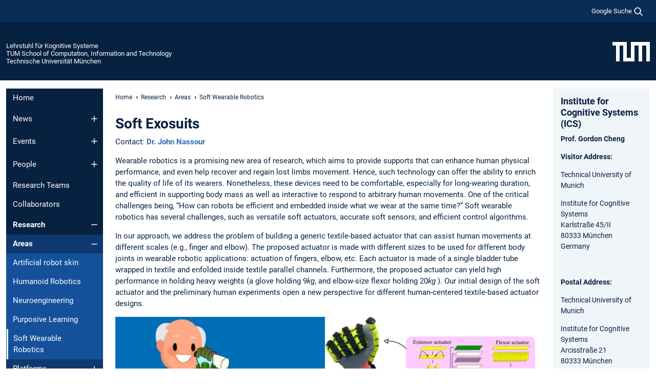

--- FILE ---
content_type: text/html; charset=utf-8
request_url: https://www.ce.cit.tum.de/ics/research/areas/soft-wearable-robotics/
body_size: 11231
content:
<!DOCTYPE html>
<html lang="de">
<head>

<meta charset="utf-8">
<!-- 
	This website is powered by TYPO3 - inspiring people to share!
	TYPO3 is a free open source Content Management Framework initially created by Kasper Skaarhoj and licensed under GNU/GPL.
	TYPO3 is copyright 1998-2026 of Kasper Skaarhoj. Extensions are copyright of their respective owners.
	Information and contribution at https://typo3.org/
-->



<title>Soft Wearable Robotics - Lehrstuhl für Kognitive Systeme</title>
<meta name="generator" content="TYPO3 CMS">
<meta name="viewport" content="width=device-width, initial-scale=1">
<meta property="og:title" content="Soft Wearable Robotics">
<meta property="og:site_name" content="Lehrstuhl für Kognitive Systeme">
<meta name="twitter:card" content="summary_large_image">
<meta name="twitter:title" content="Soft Wearable Robotics">


<link rel="stylesheet" href="/typo3temp/assets/compressed/7015c8c4ac5ff815b57530b221005fc6-f71ef564027f98af9337221dfcbc4660.css.gz?1769511089" media="all" nonce="NOrSPPDX1Sh836MhjBRr_YjM6T5nuCgELDD3so6GazPzf3RcpC-Uaw">
<link rel="stylesheet" href="/typo3temp/assets/compressed/tum-icons.min-a91488da5527977ce835cec99ce34c34.css.gz?1769511089" media="all" nonce="NOrSPPDX1Sh836MhjBRr_YjM6T5nuCgELDD3so6GazPzf3RcpC-Uaw">
<link href="/_frontend/bundled/assets/main-Ddhi15Qx.css?1769509195" rel="stylesheet" nonce="NOrSPPDX1Sh836MhjBRr_YjM6T5nuCgELDD3so6GazPzf3RcpC-Uaw" >
<link href="/_frontend/bundled/assets/fancybox-CvXKOdZm.css?1769509195" rel="stylesheet" nonce="NOrSPPDX1Sh836MhjBRr_YjM6T5nuCgELDD3so6GazPzf3RcpC-Uaw" >




<script nonce="NOrSPPDX1Sh836MhjBRr_YjM6T5nuCgELDD3so6GazPzf3RcpC-Uaw">let TUM = {
        hp: "/ics/home/",
        pid: 7802,
        lid: 0,
        search: {
            box: 1,
            path: "/ics/suche/"
        },
        video: [],
        loadOnce: {}
    };
    
    
    document.querySelector('html').classList.remove('no-js');
    document.querySelector('html').classList.add('js');</script>
<script nonce="NOrSPPDX1Sh836MhjBRr_YjM6T5nuCgELDD3so6GazPzf3RcpC-Uaw">
    const m2cCookieLifetime = "7";
</script>

<link rel="icon" type="image/png" href="/_frontend/favicon/favicon-96x96.png" sizes="96x96" />
<link rel="icon" type="image/svg+xml" href="/_frontend/favicon/favicon.svg" />
<link rel="shortcut icon" href="/_frontend/favicon/favicon.ico" />
<link rel="apple-touch-icon" sizes="180x180" href="/_frontend/favicon/apple-touch-icon.png" />
<meta name="apple-mobile-web-app-title" content="TUM" />
<link rel="manifest" href="/_frontend/favicon/site.webmanifest" /><script data-ignore="1" data-cookieconsent="statistics" type="text/plain"></script>



<link rel="canonical" href="https://www.ce.cit.tum.de/ics/research/areas/soft-wearable-robotics/"/>
</head>
<body class="" data-pid="7802">










<header>
    

<div id="topbar" class="c-topbar py-1">
	<div class="container">
		<a class="c-skiplink"
           id="skipnav"
           href="#content"
           title="Zum Inhalt springen"
           aria-label="Zum Inhalt springen"
        >
			Zum Inhalt springen
		</a>

        <div class="d-flex justify-content-md-end justify-content-between">

            <div class="d-flex">

                

                
                
                
                    
                        
                    
                
                    
                

                

                
                    
                        
                        <div class="c-global-search">
                            <button class="btn c-global-search__toggle js-search-toggle"
                                    data-testid="search-dialog-opener"
                                    type="button"
                                    aria-controls="global-search-overlay"
                                    aria-haspopup="dialog"
                            >
                                <span>Google Suche</span>
                                <svg width="18px" height="18px" viewBox="-2 -2 20 20">
                                    <path
                                        transform="translate(-1015.000000, -9.000000)"
                                        stroke-width="1"
                                        stroke="currentColor"
                                        fill="currentColor"
                                        d="M1015,16 C1015,19.866 1018.134,23.001 1022,23.001 C1023.753,23.001 1025.351,22.352 1026.579,21.287 L1032,26.707 L1032.707,26.001 L1027.286,20.58 C1028.351,19.352 1029,17.753 1029,16 C1029,12.134 1025.866,9 1022,9 C1018.134,9 1015,12.134 1015,16 L1015,16 Z M1016,16 C1016,12.692 1018.692,10 1022,10 C1025.308,10 1028,12.692 1028,16 C1028,19.309 1025.308,22 1022,22 C1018.692,22 1016,19.309 1016,16 L1016,16 Z"
                                    ></path>
                                </svg>
                            </button>
                            <span class="c-global-search__search">
						        <span id="cse-stub"></span>
					        </span>
                        </div>
                    
                

            </div>

            <div class="d-md-none">
                <button id="menutoggle" class="c-menu-mobile navbar-toggler" type="button" data-bs-toggle="collapse" data-bs-target="#sitenav" aria-expanded="false" title="Navigation öffnen" aria-label="Navigation öffnen">
                    <span class="navbar-toggler-icon"></span>
                    <span class="c-menu-mobile__text">Menü</span>
                </button>
            </div>

            

            <template id="global-search-popup">
                <dialog id="global-search-overlay"
                        class="c-global-search-overlay js-gsc-dialog px-5 py-4 bg-body shadow"
                        aria-labelledby="global-search-popup-title"
                        aria-describedby="global-search-popup-desc"
                >
                    <h2 id="global-search-popup-title" class="fs-1 border-0">Google Custom Search</h2>
                    <p id="global-search-popup-desc">
                        Wir verwenden Google für unsere Suche. Mit Klick auf „Suche aktivieren“ aktivieren Sie das Suchfeld und akzeptieren die Nutzungsbedingungen.
                    </p>
                    <p>
                        <a href="/ics/datenschutz/#GoogleCustomSearch" title="Datenschutz">
                            Hinweise zum Einsatz der Google Suche
                        </a>
                    </p>
                    <form method="dialog">
                        <button class="btn btn-primary c-global-search__button c-global-search__accept js-search-activate js-search-close"
                                type="button"
                        >
                            Suche aktivieren
                        </button>
                        <button class="btn-close position-absolute top-0 end-0 p-2 js-search-close"
                                type="button"
                                aria-label="Popup schliessen"
                        >
                        </button>
                    </form>
                </dialog>
            </template>

        </div>

	</div>
</div>

    


<div class="c-siteorg ">
    <div class="container c-siteorg__grid">
        
        <div class="nav clearfix">
            <ul class="c-siteorg__list">
                
                    <li class="l_this">
                        <a href="/ics/home/" title="Startseite Lehrstuhl für Kognitive Systeme">
                            Lehrstuhl für Kognitive Systeme
                        </a>
                    </li>
                

                
                        
                        
                    
                
                    <li class="l_parent">
                        <a href="https://www.cit.tum.de/" title="Startseite TUM School of Computation, Information and Technology">
                            TUM School of Computation, Information and Technology
                        </a>
                    </li>
                

                
                    <li class="l_top">
                        <a href="https://www.tum.de/" title="Startseite Technische Universität München">
                            Technische Universität München
                        </a>
                    </li>
                
            </ul>
        </div>
        <div>
            <a href="https://www.tum.de/" title="Startseite www.tum.de">
                <img src="/_assets/32ebf5255105e66824f82cb2d7e14490/Icons/Org/tum-logo.png?neu" alt="Technische Universität München" />
            </a>
        </div>
    </div>
</div>


</header>

    <main id="page-body">
        <div class="container  c-content-area">

            <div class="row">

                <div class="col-md-3 col-xl-2  c-content-area__sitenav">
                    

<div class="c-sitenav navbar navbar-expand-md">
    <div id="sitenav" class="collapse navbar-collapse">
        <nav class="sitemenu c-sitenav__wrapper" aria-label="Hauptnavigation">
            
                <ul id="menuMain"
                    class="accordion c-sitenav__menu"
                >
                    
                        <li class="">

                            
                                    <a href="/ics/home/" target="_self" title="Home">
                                        Home
                                    </a>
                                
                            

                        </li>
                    
                        <li class="accordion-item  c-sitenav__item">

                            
                                    <a href="/ics/news/" target="_self" title="News" class="accordion-header">
                                        News
                                    </a>
                                
                            
                                <button class="accordion-button collapsed c-sitenav__button"
                                        type="button"
                                        data-bs-toggle="collapse"
                                        data-bs-target="#menuMain1"
                                        aria-label="Öffne das Untermenü von News"
                                        aria-expanded="false"
                                        aria-controls="menuMain1"
                                ></button>
                                <div id="menuMain1"
                                     class="accordion-collapse collapse c-sitenav__accordion"
                                >
                                    <div class="accordion-body c-sitenav__body">
                                        
    <ul id="menuMainl1-e1"
        class="accordion c-sitenav__menu-children"
    >
        
            

            <li class="accordion-item c-sitenav__item-children">
                
                        <a href="/ics/news/ex-post-transparenz/" target="_self" title="Ex-Post-Transparenz">
                            Ex-Post-Transparenz
                        </a>
                    
                
            </li>
        
    </ul>

                                    </div>
                                </div>
                            

                        </li>
                    
                        <li class="accordion-item  c-sitenav__item">

                            
                                    <a href="/ics/events/" target="_self" title="Events" class="accordion-header">
                                        Events
                                    </a>
                                
                            
                                <button class="accordion-button collapsed c-sitenav__button"
                                        type="button"
                                        data-bs-toggle="collapse"
                                        data-bs-target="#menuMain2"
                                        aria-label="Öffne das Untermenü von Events"
                                        aria-expanded="false"
                                        aria-controls="menuMain2"
                                ></button>
                                <div id="menuMain2"
                                     class="accordion-collapse collapse c-sitenav__accordion"
                                >
                                    <div class="accordion-body c-sitenav__body">
                                        
    <ul id="menuMainl1-e2"
        class="accordion c-sitenav__menu-children"
    >
        
            

            <li class="accordion-item c-sitenav__item-children">
                
                        <a href="/ics/events/conrich-2025/" target="_self" title="ConRich 2025">
                            ConRich 2025
                        </a>
                    
                
            </li>
        
            

            <li class="accordion-item c-sitenav__item-children">
                
                        <a href="/ics/events/french-german-conference-on-humanoid-and-legged-robots/" target="_self" title="French-German Conference on Humanoid and Legged Robots" class="accordion-header c-sitenav__header">
                            French-German Conference on Humanoid and Legged Robots
                        </a>
                    
                
                    <button class="accordion-button collapsed c-sitenav__button"
                            type="button"
                            data-bs-toggle="collapse"
                            data-bs-target="#l1-e2-l2-e1"
                            aria-label="Öffne das Untermenü von French-German Conference on Humanoid and Legged Robots"
                            aria-expanded="false"
                            aria-controls="l1-e2-l2-e1"
                    >
                    </button>
                    <div id="l1-e2-l2-e1"
                         class="accordion-collapse collapse c-sitenav__accordion"
                    >
                        <div class="accordion-body c-sitenav__body">
                            
    <ul id="menuMainl1-e2-l2-e1"
        class=" c-sitenav__menu-children"
    >
        
            

            <li class="accordion-item c-sitenav__item-children">
                
                        <a href="/ics/events/french-german-conference-on-humanoid-and-legged-robots/some-impressions/" target="_self" title="Some impressions">
                            Some impressions
                        </a>
                    
                
            </li>
        
    </ul>

                        </div>
                    </div>
            
            </li>
        
            

            <li class="accordion-item c-sitenav__item-children">
                
                        <a href="/ics/events/workshop-iros2018-robotac/" target="_self" title="Workshop IROS2018_RoboTac" class="accordion-header c-sitenav__header">
                            Workshop IROS2018_RoboTac
                        </a>
                    
                
                    <button class="accordion-button collapsed c-sitenav__button"
                            type="button"
                            data-bs-toggle="collapse"
                            data-bs-target="#l1-e2-l2-e2"
                            aria-label="Öffne das Untermenü von Workshop IROS2018_RoboTac"
                            aria-expanded="false"
                            aria-controls="l1-e2-l2-e2"
                    >
                    </button>
                    <div id="l1-e2-l2-e2"
                         class="accordion-collapse collapse c-sitenav__accordion"
                    >
                        <div class="accordion-body c-sitenav__body">
                            
    <ul id="menuMainl1-e2-l2-e2"
        class=" c-sitenav__menu-children"
    >
        
            

            <li class="accordion-item c-sitenav__item-children">
                
                        <a href="/ics/events/workshop-iros2018-robotac/talks-abstracts/" target="_self" title="Talks&amp; Abstracts">
                            Talks& Abstracts
                        </a>
                    
                
            </li>
        
    </ul>

                        </div>
                    </div>
            
            </li>
        
            

            <li class="accordion-item c-sitenav__item-children">
                
                        <a href="/ics/engagement/workshop-iros-spar17/" target="_self" title="Workshop IROS-spar17" class="accordion-header c-sitenav__header">
                            Workshop IROS-spar17
                        </a>
                    
                
                    <button class="accordion-button collapsed c-sitenav__button"
                            type="button"
                            data-bs-toggle="collapse"
                            data-bs-target="#l1-e2-l2-e3"
                            aria-label="Öffne das Untermenü von Workshop IROS-spar17"
                            aria-expanded="false"
                            aria-controls="l1-e2-l2-e3"
                    >
                    </button>
                    <div id="l1-e2-l2-e3"
                         class="accordion-collapse collapse c-sitenav__accordion"
                    >
                        <div class="accordion-body c-sitenav__body">
                            
    <ul id="menuMainl1-e2-l2-e3"
        class=" c-sitenav__menu-children"
    >
        
            

            <li class="accordion-item c-sitenav__item-children">
                
                        <a href="/ics/engagement/workshop-iros-spar17/posters/" target="_self" title="Posters">
                            Posters
                        </a>
                    
                
            </li>
        
            

            <li class="accordion-item c-sitenav__item-children">
                
                        <a href="/ics/engagement/workshop-iros-spar17/talks/" target="_self" title="Talks">
                            Talks
                        </a>
                    
                
            </li>
        
            

            <li class="accordion-item c-sitenav__item-children">
                
                        <a href="/ics/engagement/workshop-iros-spar17/ras-special-issue/" target="_self" title="ras-special-issue/">
                            ras-special-issue/
                        </a>
                    
                
            </li>
        
    </ul>

                        </div>
                    </div>
            
            </li>
        
            

            <li class="accordion-item c-sitenav__item-children">
                
                        <a href="/ics/engagement/workshop-global-tech-2016/" target="_self" title="Workshop Global Tech 2016">
                            Workshop Global Tech 2016
                        </a>
                    
                
            </li>
        
            

            <li class="accordion-item c-sitenav__item-children">
                
                        <a href="/ics/engagement/event-womentum-2016/" target="_self" title="Event Women@TUM 2016" class="accordion-header c-sitenav__header">
                            Event Women@TUM 2016
                        </a>
                    
                
                    <button class="accordion-button collapsed c-sitenav__button"
                            type="button"
                            data-bs-toggle="collapse"
                            data-bs-target="#l1-e2-l2-e5"
                            aria-label="Öffne das Untermenü von Event Women@TUM 2016"
                            aria-expanded="false"
                            aria-controls="l1-e2-l2-e5"
                    >
                    </button>
                    <div id="l1-e2-l2-e5"
                         class="accordion-collapse collapse c-sitenav__accordion"
                    >
                        <div class="accordion-body c-sitenav__body">
                            
    <ul id="menuMainl1-e2-l2-e5"
        class=" c-sitenav__menu-children"
    >
        
            

            <li class="accordion-item c-sitenav__item-children">
                
                        <a href="/ics/engagement/event-womentum-2016/speakers/" target="_self" title="Speakers">
                            Speakers
                        </a>
                    
                
            </li>
        
            

            <li class="accordion-item c-sitenav__item-children">
                
                        <a href="/ics/engagement/event-womentum-2016/talks-abstracts/" target="_self" title="Talks &amp; Abstracts">
                            Talks & Abstracts
                        </a>
                    
                
            </li>
        
    </ul>

                        </div>
                    </div>
            
            </li>
        
    </ul>

                                    </div>
                                </div>
                            

                        </li>
                    
                        <li class="accordion-item  c-sitenav__item">

                            
                                    <a href="/ics/people/" target="_self" title="People" class="accordion-header">
                                        People
                                    </a>
                                
                            
                                <button class="accordion-button collapsed c-sitenav__button"
                                        type="button"
                                        data-bs-toggle="collapse"
                                        data-bs-target="#menuMain3"
                                        aria-label="Öffne das Untermenü von People"
                                        aria-expanded="false"
                                        aria-controls="menuMain3"
                                ></button>
                                <div id="menuMain3"
                                     class="accordion-collapse collapse c-sitenav__accordion"
                                >
                                    <div class="accordion-body c-sitenav__body">
                                        
    <ul id="menuMainl1-e3"
        class="accordion c-sitenav__menu-children"
    >
        
            

            <li class="accordion-item c-sitenav__item-children">
                
                        <a href="/ics/people/associateprofessorsandpartners/" target="_self" title="Professors">
                            Professors
                        </a>
                    
                
            </li>
        
            

            <li class="accordion-item c-sitenav__item-children">
                
                        <a href="/ics/people/cheng/" target="_self" title="Cheng, Gordon">
                            Cheng, Gordon
                        </a>
                    
                
            </li>
        
            

            <li class="accordion-item c-sitenav__item-children">
                
                        <a href="/ics/people/armleder/" target="_self" title="Armleder, Simon">
                            Armleder, Simon
                        </a>
                    
                
            </li>
        
            

            <li class="accordion-item c-sitenav__item-children">
                
                        <a href="/ics/people/xing-hao-1/" target="_self" title="Xing, Hao">
                            Xing, Hao
                        </a>
                    
                
            </li>
        
            

            <li class="accordion-item c-sitenav__item-children">
                
                        <a href="/ics/people/berberich/" target="_self" title="Berberich, Nicolas">
                            Berberich, Nicolas
                        </a>
                    
                
            </li>
        
            

            <li class="accordion-item c-sitenav__item-children">
                
                        <a href="/ics/people/guadarrama/" target="_self" title="Guadarrama Olvera, Julio Rogelio">
                            Guadarrama Olvera, Julio Rogelio
                        </a>
                    
                
            </li>
        
            

            <li class="accordion-item c-sitenav__item-children">
                
                        <a href="/ics/people/malekmohammadi-alireza/" target="_self" title="Malekmohammadi, Alireza">
                            Malekmohammadi, Alireza
                        </a>
                    
                
            </li>
        
            

            <li class="accordion-item c-sitenav__item-children">
                
                        <a href="/ics/people/nar-witte/" target="_self" title="Nar-Witte, Ilona">
                            Nar-Witte, Ilona
                        </a>
                    
                
            </li>
        
            

            <li class="accordion-item c-sitenav__item-children">
                
                        <a href="/ics/people/nassour/" target="_self" title="Nassour, John">
                            Nassour, John
                        </a>
                    
                
            </li>
        
            

            <li class="accordion-item c-sitenav__item-children">
                
                        <a href="/ics/people/shen-wenlan/" target="_self" title="Shen, Wenlan">
                            Shen, Wenlan
                        </a>
                    
                
            </li>
        
            

            <li class="accordion-item c-sitenav__item-children">
                
                        <a href="/ics/people/stadler/" target="_self" title="Stadler, Katharina">
                            Stadler, Katharina
                        </a>
                    
                
            </li>
        
            

            <li class="accordion-item c-sitenav__item-children">
                
                        <a href="/ics/people/uhde/" target="_self" title="Uhde, Constantin">
                            Uhde, Constantin
                        </a>
                    
                
            </li>
        
            

            <li class="accordion-item c-sitenav__item-children">
                
                        <a href="/ics/people/wang-fengyi/" target="_self" title="Wang, Fengyi">
                            Wang, Fengyi
                        </a>
                    
                
            </li>
        
            

            <li class="accordion-item c-sitenav__item-children">
                
                        <a href="/ics/people/wittemeier-viviana-1/" target="_self" title="Wittemeier, Viviana">
                            Wittemeier, Viviana
                        </a>
                    
                
            </li>
        
    </ul>

                                    </div>
                                </div>
                            

                        </li>
                    
                        <li class="">

                            
                                    <a href="/ics/research-teams/" target="_self" title="Research Teams">
                                        Research Teams
                                    </a>
                                
                            

                        </li>
                    
                        <li class="">

                            
                                    <a href="/ics/collaborators/" target="_self" title="Collaborators">
                                        Collaborators
                                    </a>
                                
                            

                        </li>
                    
                        <li class="accordion-item  c-sitenav__item is-active">

                            
                                    <a href="/ics/research/areas/" target="_self" title="Research" class="accordion-header">
                                        Research
                                    </a>
                                
                            
                                <button class="accordion-button  c-sitenav__button"
                                        type="button"
                                        data-bs-toggle="collapse"
                                        data-bs-target="#menuMain6"
                                        aria-label="Öffne das Untermenü von Research"
                                        aria-expanded="true"
                                        aria-controls="menuMain6"
                                ></button>
                                <div id="menuMain6"
                                     class="accordion-collapse collapse c-sitenav__accordion show"
                                >
                                    <div class="accordion-body c-sitenav__body">
                                        
    <ul id="menuMainl1-e6"
        class="accordion c-sitenav__menu-children"
    >
        
            

            <li class="accordion-item c-sitenav__item-children is-active">
                
                        <a href="/ics/research/areas/" target="_self" title="Areas" class="accordion-header c-sitenav__header">
                            Areas
                        </a>
                    
                
                    <button class="accordion-button  c-sitenav__button"
                            type="button"
                            data-bs-toggle="collapse"
                            data-bs-target="#l1-e6-l2-e0"
                            aria-label="Öffne das Untermenü von Areas"
                            aria-expanded="true"
                            aria-controls="l1-e6-l2-e0"
                    >
                    </button>
                    <div id="l1-e6-l2-e0"
                         class="accordion-collapse collapse c-sitenav__accordion show"
                    >
                        <div class="accordion-body c-sitenav__body">
                            
    <ul id="menuMainl1-e6-l2-e0"
        class=" c-sitenav__menu-children"
    >
        
            

            <li class="accordion-item c-sitenav__item-children">
                
                        <a href="/ics/research/areas/artificialskin/" target="_self" title="Artificial robot skin">
                            Artificial robot skin
                        </a>
                    
                
            </li>
        
            

            <li class="accordion-item c-sitenav__item-children">
                
                        <a href="/ics/research/areas/humanoid-robotics/" target="_self" title="Humanoid Robotics">
                            Humanoid Robotics
                        </a>
                    
                
            </li>
        
            

            <li class="accordion-item c-sitenav__item-children">
                
                        <a href="/ics/research/areas/neuroengineering/" target="_self" title="Neuroengineering">
                            Neuroengineering
                        </a>
                    
                
            </li>
        
            

            <li class="accordion-item c-sitenav__item-children">
                
                        <a href="/ics/research/areas/purposive-learning/" target="_self" title="Purposive Learning">
                            Purposive Learning
                        </a>
                    
                
            </li>
        
            

            <li class="accordion-item c-sitenav__item-children is-current is-active">
                
                        <a aria-current="page" class="">
                            Soft Wearable Robotics
                        </a>
                    
                
            </li>
        
    </ul>

                        </div>
                    </div>
            
            </li>
        
            

            <li class="accordion-item c-sitenav__item-children">
                
                        <a href="/ics/research/platforms/" target="_self" title="Platforms" class="accordion-header c-sitenav__header">
                            Platforms
                        </a>
                    
                
                    <button class="accordion-button collapsed c-sitenav__button"
                            type="button"
                            data-bs-toggle="collapse"
                            data-bs-target="#l1-e6-l2-e1"
                            aria-label="Öffne das Untermenü von Platforms"
                            aria-expanded="false"
                            aria-controls="l1-e6-l2-e1"
                    >
                    </button>
                    <div id="l1-e6-l2-e1"
                         class="accordion-collapse collapse c-sitenav__accordion"
                    >
                        <div class="accordion-body c-sitenav__body">
                            
    <ul id="menuMainl1-e6-l2-e1"
        class=" c-sitenav__menu-children"
    >
        
            

            <li class="accordion-item c-sitenav__item-children">
                
                        <a href="/ics/research/platforms/4-finger-gripper-allegro-hand/" target="_self" title="4-finger gripper (Allegro hand)">
                            4-finger gripper (Allegro hand)
                        </a>
                    
                
            </li>
        
            

            <li class="accordion-item c-sitenav__item-children">
                
                        <a href="/ics/research/platforms/adaptive-robot-3-finger-gripper/" target="_self" title="Adaptive Robot (3-finger) gripper">
                            Adaptive Robot (3-finger) gripper
                        </a>
                    
                
            </li>
        
            

            <li class="accordion-item c-sitenav__item-children">
                
                        <a href="/ics/research/platforms/bioloid/" target="_self" title="Bioloid">
                            Bioloid
                        </a>
                    
                
            </li>
        
            

            <li class="accordion-item c-sitenav__item-children">
                
                        <a href="/ics/research/platforms/compact-omni-directional-mobile-platform/" target="_self" title="Compact Omni-directional Mobile Platform">
                            Compact Omni-directional Mobile Platform
                        </a>
                    
                
            </li>
        
            

            <li class="accordion-item c-sitenav__item-children">
                
                        <a href="/ics/research/platforms/eeg-laboratory/" target="_self" title="EEG Laboratory">
                            EEG Laboratory
                        </a>
                    
                
            </li>
        
            

            <li class="accordion-item c-sitenav__item-children">
                
                        <a href="/ics/research/platforms/hsr/" target="_self" title="HSR">
                            HSR
                        </a>
                    
                
            </li>
        
            

            <li class="accordion-item c-sitenav__item-children">
                
                        <a href="/ics/research/platforms/humanoid-robot-herbert/" target="_self" title="Humanoid Robot Herbert">
                            Humanoid Robot Herbert
                        </a>
                    
                
            </li>
        
            

            <li class="accordion-item c-sitenav__item-children">
                
                        <a href="/ics/research/platforms/humanoid-robot-h-1/" target="_self" title="Humanoid robot H-1">
                            Humanoid robot H-1
                        </a>
                    
                
            </li>
        
            

            <li class="accordion-item c-sitenav__item-children">
                
                        <a href="/ics/research/platforms/icub/" target="_self" title="iCub">
                            iCub
                        </a>
                    
                
            </li>
        
            

            <li class="accordion-item c-sitenav__item-children">
                
                        <a href="/ics/research/platforms/gertie/" target="_self" title="Gertie">
                            Gertie
                        </a>
                    
                
            </li>
        
            

            <li class="accordion-item c-sitenav__item-children">
                
                        <a href="/ics/research/platforms/keepon/" target="_self" title="Keepon">
                            Keepon
                        </a>
                    
                
            </li>
        
            

            <li class="accordion-item c-sitenav__item-children">
                
                        <a href="/ics/research/platforms/kuka-lwr-4/" target="_self" title="Kuka LWR-4">
                            Kuka LWR-4
                        </a>
                    
                
            </li>
        
            

            <li class="accordion-item c-sitenav__item-children">
                
                        <a href="/ics/research/platforms/nao/" target="_self" title="NAO">
                            NAO
                        </a>
                    
                
            </li>
        
            

            <li class="accordion-item c-sitenav__item-children">
                
                        <a href="/ics/research/platforms/robot-tomm/" target="_self" title="Robot TOMM">
                            Robot TOMM
                        </a>
                    
                
            </li>
        
            

            <li class="accordion-item c-sitenav__item-children">
                
                        <a href="/ics/research/platforms/pepper/" target="_self" title="Pepper">
                            Pepper
                        </a>
                    
                
            </li>
        
            

            <li class="accordion-item c-sitenav__item-children">
                
                        <a href="/ics/research/platforms/universal-robots-ur-5-and-ur-10/" target="_self" title="Universal Robots UR-5 and UR-10">
                            Universal Robots UR-5 and UR-10
                        </a>
                    
                
            </li>
        
            

            <li class="accordion-item c-sitenav__item-children">
                
                        <a href="/ics/research/platforms/willow-garages-pr2/" target="_self" title="Willow Garage&#039;s PR2">
                            Willow Garage's PR2
                        </a>
                    
                
            </li>
        
    </ul>

                        </div>
                    </div>
            
            </li>
        
    </ul>

                                    </div>
                                </div>
                            

                        </li>
                    
                        <li class="">

                            
                                    <a href="/ics/projects/" target="_self" title="Projects">
                                        Projects
                                    </a>
                                
                            

                        </li>
                    
                        <li class="accordion-item  c-sitenav__item">

                            
                                    <a href="/ics/teaching/" target="_self" title="Teaching" class="accordion-header">
                                        Teaching
                                    </a>
                                
                            
                                <button class="accordion-button collapsed c-sitenav__button"
                                        type="button"
                                        data-bs-toggle="collapse"
                                        data-bs-target="#menuMain8"
                                        aria-label="Öffne das Untermenü von Teaching"
                                        aria-expanded="false"
                                        aria-controls="menuMain8"
                                ></button>
                                <div id="menuMain8"
                                     class="accordion-collapse collapse c-sitenav__accordion"
                                >
                                    <div class="accordion-body c-sitenav__body">
                                        
    <ul id="menuMainl1-e8"
        class="accordion c-sitenav__menu-children"
    >
        
            

            <li class="accordion-item c-sitenav__item-children">
                
                        <a href="/ics/teaching/teaching/" target="_self" title="Teaching">
                            Teaching
                        </a>
                    
                
            </li>
        
            

            <li class="accordion-item c-sitenav__item-children">
                
                        <a href="/ics/teaching/ics-research-seminar-for-doctoral-students/" target="_self" title="ICS Research Seminar for Doctoral Students">
                            ICS Research Seminar for Doctoral Students
                        </a>
                    
                
            </li>
        
            

            <li class="accordion-item c-sitenav__item-children">
                
                        <a href="/ics/teaching/advancedseminarpracticalprojectscognitivesystems/" target="_self" title="Advanced Seminar &amp; Practical Projects Cognitive Systems">
                            Advanced Seminar & Practical Projects Cognitive Systems
                        </a>
                    
                
            </li>
        
    </ul>

                                    </div>
                                </div>
                            

                        </li>
                    
                        <li class="">

                            
                                    <a href="/ics/publications/" target="_self" title="Publications">
                                        Publications
                                    </a>
                                
                            

                        </li>
                    
                        <li class="">

                            
                                    <a href="/ics/open-positions/" target="_self" title="Open positions">
                                        Open positions
                                    </a>
                                
                            

                        </li>
                    
                        <li class="">

                            
                                    <a href="/ics/location/" target="_self" title="Location">
                                        Location
                                    </a>
                                
                            

                        </li>
                    
                        <li class="">

                            
                                    <a href="http://www.youtube.com/user/icsTUMunich" target="_self" title="ics@YouTube" class="c-sitenav__link-ext ti ti-link-ext">
                                        ics@YouTube
                                    </a>
                                
                            

                        </li>
                    
                        <li class="">

                            
                                    <a href="/ics/ulteamtum/" target="_self" title="ulTEAM@TUM">
                                        ulTEAM@TUM
                                    </a>
                                
                            

                        </li>
                    
                        <li class="accordion-item  c-sitenav__item">

                            
                                    <a href="/ics/malwettbewerb/" target="_self" title="Malwettbewerb für Grundschulen" class="accordion-header">
                                        Malwettbewerb für Grundschulen
                                    </a>
                                
                            
                                <button class="accordion-button collapsed c-sitenav__button"
                                        type="button"
                                        data-bs-toggle="collapse"
                                        data-bs-target="#menuMain14"
                                        aria-label="Öffne das Untermenü von Malwettbewerb für Grundschulen"
                                        aria-expanded="false"
                                        aria-controls="menuMain14"
                                ></button>
                                <div id="menuMain14"
                                     class="accordion-collapse collapse c-sitenav__accordion"
                                >
                                    <div class="accordion-body c-sitenav__body">
                                        
    <ul id="menuMainl1-e14"
        class="accordion c-sitenav__menu-children"
    >
        
            

            <li class="accordion-item c-sitenav__item-children">
                
                        <a href="/ics/malwettbewerb/8-malwettbewerb/" target="_self" title="8. Malwettbewerb">
                            8. Malwettbewerb
                        </a>
                    
                
            </li>
        
            

            <li class="accordion-item c-sitenav__item-children">
                
                        <a href="/ics/malwettbewerb/7-malwettbewerb/" target="_self" title="7. Malwettbewerb">
                            7. Malwettbewerb
                        </a>
                    
                
            </li>
        
            

            <li class="accordion-item c-sitenav__item-children">
                
                        <a href="/ics/malwettbewerb/6-malwettbewerb/" target="_self" title="6. Malwettbewerb">
                            6. Malwettbewerb
                        </a>
                    
                
            </li>
        
            

            <li class="accordion-item c-sitenav__item-children">
                
                        <a href="/ics/malwettbewerb/malwettbewerb2019/" target="_self" title="5. Malwettbewerb">
                            5. Malwettbewerb
                        </a>
                    
                
            </li>
        
            

            <li class="accordion-item c-sitenav__item-children">
                
                        <a href="/ics/malwettbewerb/4-malwettbewerb/" target="_self" title="4. Malwettbewerb">
                            4. Malwettbewerb
                        </a>
                    
                
            </li>
        
            

            <li class="accordion-item c-sitenav__item-children">
                
                        <a href="/ics/malwettbewerb/3-malwettbewerb/" target="_self" title="3. Malwettbewerb">
                            3. Malwettbewerb
                        </a>
                    
                
            </li>
        
            

            <li class="accordion-item c-sitenav__item-children">
                
                        <a href="/ics/malwettbewerb/2-malwettbewerb/" target="_self" title="2. Malwettbewerb">
                            2. Malwettbewerb
                        </a>
                    
                
            </li>
        
            

            <li class="accordion-item c-sitenav__item-children">
                
                        <a href="/ics/malwettbewerb/1-malwettbewerb/" target="_self" title="1. Malwettbewerb">
                            1. Malwettbewerb
                        </a>
                    
                
            </li>
        
    </ul>

                                    </div>
                                </div>
                            

                        </li>
                    
                        <li class="accordion-item  c-sitenav__item">

                            
                                    <a href="/ics/ics-data-sets/" target="_self" title="ICS data sets" class="accordion-header">
                                        ICS data sets
                                    </a>
                                
                            
                                <button class="accordion-button collapsed c-sitenav__button"
                                        type="button"
                                        data-bs-toggle="collapse"
                                        data-bs-target="#menuMain15"
                                        aria-label="Öffne das Untermenü von ICS data sets"
                                        aria-expanded="false"
                                        aria-controls="menuMain15"
                                ></button>
                                <div id="menuMain15"
                                     class="accordion-collapse collapse c-sitenav__accordion"
                                >
                                    <div class="accordion-body c-sitenav__body">
                                        
    <ul id="menuMainl1-e15"
        class="accordion c-sitenav__menu-children"
    >
        
            

            <li class="accordion-item c-sitenav__item-children">
                
                        <a href="/ics/ics-data-sets/have-data-set/" target="_self" title="HAVE data set">
                            HAVE data set
                        </a>
                    
                
            </li>
        
            

            <li class="accordion-item c-sitenav__item-children">
                
                        <a href="/ics/ics-data-sets/cooking-data-set/" target="_self" title="Cooking data set" class="accordion-header c-sitenav__header">
                            Cooking data set
                        </a>
                    
                
                    <button class="accordion-button collapsed c-sitenav__button"
                            type="button"
                            data-bs-toggle="collapse"
                            data-bs-target="#l1-e15-l2-e1"
                            aria-label="Öffne das Untermenü von Cooking data set"
                            aria-expanded="false"
                            aria-controls="l1-e15-l2-e1"
                    >
                    </button>
                    <div id="l1-e15-l2-e1"
                         class="accordion-collapse collapse c-sitenav__accordion"
                    >
                        <div class="accordion-body c-sitenav__body">
                            
    <ul id="menuMainl1-e15-l2-e1"
        class=" c-sitenav__menu-children"
    >
        
            

            <li class="accordion-item c-sitenav__item-children">
                
                        <a href="/ics/ics-data-sets/cooking-data-set/set-up/" target="_self" title="Experimental set-up">
                            Experimental set-up
                        </a>
                    
                
            </li>
        
            

            <li class="accordion-item c-sitenav__item-children">
                
                        <a href="/ics/ics-data-sets/cooking-data-set/data-set-in-images/" target="_self" title="Data set in images" class="accordion-header c-sitenav__header">
                            Data set in images
                        </a>
                    
                
                    <button class="accordion-button collapsed c-sitenav__button"
                            type="button"
                            data-bs-toggle="collapse"
                            data-bs-target="#l1-e15-l2-e1-l3-e1"
                            aria-label="Öffne das Untermenü von Data set in images"
                            aria-expanded="false"
                            aria-controls="l1-e15-l2-e1-l3-e1"
                    >
                    </button>
                    <div id="l1-e15-l2-e1-l3-e1"
                         class="accordion-collapse collapse c-sitenav__accordion"
                    >
                        <div class="accordion-body c-sitenav__body">
                            
    <ul id="menuMainl1-e15-l2-e1-l3-e1"
        class=" c-sitenav__menu-children"
    >
        
            

            <li class="accordion-item c-sitenav__item-children">
                
                        <a href="/ics/ics-data-sets/cooking-data-set/data-set-in-images/synchronization-of-the-3-external-cameras/" target="_self" title="Synchronization of the 3 external cameras">
                            Synchronization of the 3 external cameras
                        </a>
                    
                
            </li>
        
            

            <li class="accordion-item c-sitenav__item-children">
                
                        <a href="/ics/ics-data-sets/cooking-data-set/data-set-in-images/synchronization-of-5-cameras/" target="_self" title="Synchronization of 5 cameras">
                            Synchronization of 5 cameras
                        </a>
                    
                
            </li>
        
    </ul>

                        </div>
                    </div>
            
            </li>
        
    </ul>

                        </div>
                    </div>
            
            </li>
        
            

            <li class="accordion-item c-sitenav__item-children">
                
                        <a href="/ics/ics-data-sets/object-data-sets/" target="_self" title="Object data sets">
                            Object data sets
                        </a>
                    
                
            </li>
        
    </ul>

                                    </div>
                                </div>
                            

                        </li>
                    
                        <li class="">

                            
                                    <a href="/ics/alumni/" target="_self" title="Alumni">
                                        Alumni
                                    </a>
                                
                            

                        </li>
                    
                </ul>
            
        </nav>
    </div>
</div>






                </div>

                <div class="col-md-6 col-xl-8  c-content-area__main js-link-checker">
                    

<nav aria-label="Breadcrumbs" class="c-breadcrumb">
    
        <ol class="c-breadcrumb__list">
            
                <li class="c-breadcrumb__item ">
                    <a href="/ics/home/" title="|" class="c-breadcrumb__link">Home</a>
                </li>
            
            
                <li class="c-breadcrumb__item ">
                    
                            <a href="/ics/research/areas/" title="Research" class="c-breadcrumb__link">
                                Research
                            </a>
                        
                </li>
            
                <li class="c-breadcrumb__item ">
                    
                            <a href="/ics/research/areas/" title="Areas" class="c-breadcrumb__link">
                                Areas
                            </a>
                        
                </li>
            
                <li class="c-breadcrumb__item cur">
                    
                            <span aria-current="page" title="Soft Wearable Robotics">
                                Soft Wearable Robotics
                            </span>
                        
                </li>
            
        </ol>
    
</nav>



                    
                    
<div id="content" class="c-main">

	
			

	

			

					<div id="c41633" class="frame 
 frame-type-textmedia frame-layout-0">
                        
                        
    
    
    
            
                            
                            
                            
                            
                                



                            
                            
	


		
				
			


	
				

    
				

	
			
	
			<h3>
				Soft Exosuits
            </h3>
		

		












		
				
				



		
				



    



	


                            
    
    

    
            
                                

	
			
			
			

			
					
				

			<div
				class="ce-textpic ce-center ce-below"
			>

				

				
						<div class="ce-bodytext">
							
							<p>Contact: <a href="/ics/people/nassour/" class="internal-link">Dr. John Nassour</a></p>
<p>Wearable robotics is a promising new area of research, which aims to provide supports that can enhance human physical performance, and even help recover and regain lost limbs movement. Hence, such technology can offer the ability to enrich the quality of life of its wearers. Nonetheless, these devices need to be comfortable, especially for long-wearing duration, and efficient in supporting body mass as well as interactive to respond to arbitrary human movements. One of the critical challenges being, “How can robots be efficient and embedded inside what we wear at the same time?” Soft wearable robotics has several challenges, such as versatile soft actuators, accurate soft sensors, and efficient control algorithms.</p>
<p>In our approach, we address the problem of building a generic textile-based actuator that can assist human movements at different scales (e.g., finger and elbow). The proposed actuator is made with different sizes to be used for different body joints in wearable robotic applications: actuation of fingers, elbow, etc. Each actuator is made of a single bladder tube wrapped in textile and enfolded inside textile parallel channels. Furthermore, the proposed actuator can yield high performance in holding heavy weights (a glove holding 9<em>kg</em>, and elbow-size flexor holding 20<em>kg</em> ). Our initial design of the soft actuator and the preliminary human experiments open a new perspective for different human-centered textile-based actuator designs.</p>
						</div>
					

				
					

	<div class="ce-gallery  js-colorbox"
			 data-ce-columns="2"
			 data-ce-images="2"
	>
		
			<div class="ce-outer">
				<div class="ce-inner">
		

		
					
						<div class="ce-row">
							
								
									<div class="ce-column">
										

        

	

<figure class="image">
	
			
					
							<a href="/fileadmin/w00cgn/ics/home_slideshow/pic1.png" data-fancybox="gallery41633" data-media="(max-width: 520px);(max-width: 767px);(max-width: 1199px);(max-width: 1399px);(min-width: 1400px)" data-sources="/fileadmin/_processed_/d/8/csm_pic1_ba7fccea13.png;
												   /fileadmin/_processed_/d/8/csm_pic1_d762c2279e.png;
												   /fileadmin/w00cgn/ics/home_slideshow/pic1.png;
												   /fileadmin/w00cgn/ics/home_slideshow/pic1.png;
												   /fileadmin/w00cgn/ics/home_slideshow/pic1.png
												   " data-caption="" aria-label="Soft Exosuits Gallerie öffnen" class="ti ti-link-zoom">
								<picture><source media="(min-width: 1400px)" srcset="/fileadmin/_processed_/d/8/csm_pic1_3dc849b802.webp" type="image/webp"><source srcset="/fileadmin/_processed_/d/8/csm_pic1_aceef87d18.webp 449w,
                        /fileadmin/_processed_/d/8/csm_pic1_cf7538627f.webp 282w,
                        /fileadmin/_processed_/d/8/csm_pic1_8e69d71ed2.webp 323w,
                        /fileadmin/_processed_/d/8/csm_pic1_af0f99dedc.webp 236w"
                sizes="(min-width: 1200px) 449px,
                    (min-width: 768px) 282px,
                    calc((100vw / 2) - 24px)"
                type="image/webp"><img class="image-embed-item" loading="lazy" src="/fileadmin/_processed_/d/8/csm_pic1_236f0b788a.webp" width="463" height="281" alt="" /></picture>

							</a>
						
				
		
	
</figure>


    


									</div>
								
							
								
									<div class="ce-column">
										

        

	

<figure class="image">
	
			
					
							<a href="/fileadmin/w00cgn/ics/pics/research/areas/exosuit.png" data-fancybox="gallery41633" data-media="(max-width: 520px);(max-width: 767px);(max-width: 1199px);(max-width: 1399px);(min-width: 1400px)" data-sources="/fileadmin/_processed_/6/3/csm_exosuit_0622be663b.png;
												   /fileadmin/_processed_/6/3/csm_exosuit_aaec978055.png;
												   /fileadmin/w00cgn/ics/pics/research/areas/exosuit.png;
												   /fileadmin/w00cgn/ics/pics/research/areas/exosuit.png;
												   /fileadmin/w00cgn/ics/pics/research/areas/exosuit.png
												   " data-caption="" aria-label="Soft Exosuits Gallerie öffnen" class="ti ti-link-zoom">
								<picture><source media="(min-width: 1400px)" srcset="/fileadmin/_processed_/6/3/csm_exosuit_1ba104ca2f.webp" type="image/webp"><source srcset="/fileadmin/_processed_/6/3/csm_exosuit_a1611061aa.webp 449w,
                        /fileadmin/_processed_/6/3/csm_exosuit_867e274db5.webp 282w,
                        /fileadmin/_processed_/6/3/csm_exosuit_63b1730466.webp 323w,
                        /fileadmin/_processed_/6/3/csm_exosuit_1f5a404536.webp 236w"
                sizes="(min-width: 1200px) 449px,
                    (min-width: 768px) 282px,
                    calc((100vw / 2) - 24px)"
                type="image/webp"><img class="image-embed-item" loading="lazy" src="/fileadmin/_processed_/6/3/csm_exosuit_43bc107702.webp" width="463" height="306" alt="" /></picture>

							</a>
						
				
		
	
</figure>


    


									</div>
								
							
						</div>
					
				

		
				</div>
			</div>
		
	</div>



				
			</div>
		


	


                            
        

                            
                                



                            
                        
        



						
					</div>

				
		
	






	

			

					<div id="c42037" class="frame 
 frame-type-div frame-layout-0">
                        
                        
    
    
    
            
                            
                            
                            
                            
                                



                            
                            
                            
    
    

    
            
                                

    <hr class="ce-div" />


                            
        

                            
                                



                            
                        
        



						
					</div>

				
		
	






	

			

					<div id="c42036" class="frame 
 frame-type-textmedia frame-layout-0">
                        
                        
    
    
    
            
                            
                            
                            
                            
                                



                            
                            
	


		
				
			


	
				

    
				

	
			
	
			<h3>
				Multi-sensory wearable exoskeletons
            </h3>
		

		












		
				
				



		
				



    



	


                            
    
    

    
            
                                

	
			
					
                    <p>Contact: Natalia Paredes Acuna</p>
<p>The demand of physical therapy to support disabilities caused by neurological disorders has become an increasing challenge to public health systems. Robotic assistive devices like exoskeletons provide unique opportunities to support and improve motor capacity thanks to their capability of delivering therapy routines with high repetition, time, and intensity dosages. Clinical trials on some upper-limb exoskeletons have proven their effectiveness for areas such as neurorehabilitation therapy, however, the lack of portability and accessibility represents an obstacle to further study their rehabilitation benefits. To maximize the use frequency, exoskeletons need to be wearable, easy to use, and seeking to assess the user’s intentions through large multi-sensory modalities. These requirements lead to a big challenge: <em>How can </em><em>upper-limb rehabilitation exoskeletons achieve high control accuracy through multi-sensory modalities and yet be wearable? </em></p>
<p>Our approach focuses on exoskeletons that use <a href="/ics/research/areas/artificialskin/" class="internal-link">artificial robot skin</a> developed at ICS as a multi-sensory interface to achieve high control accuracy. The proximity, force, temperature, and acceleration sensors of the robot skin allow us to interact with the exoskeleton through a large area thanks to its efficient and flexible information handling. In this way, we aim to develop upper-limb wearable exoskeletons that target different symptoms resulting from neurological disorders, such as muscle weakness, spasticity, and cerebellar tremors.</p>
				
		


	


                            
        

                            
                                



                            
                        
        



						
					</div>

				
		
	





		

</div>

<div class="c-link-to-top  js-link-to-top">
	<a href="#topbar" title="nach oben springen">
		To top
	</a>
</div>



                </div>

                <div class="col-md-3 col-xl-2  c-content-area__aside js-link-checker">
                    
                    

<div id="sidebar" class="sidebar">
	<aside class="c-aside">
		

	

			

					<div id="c34308" class="frame 
 frame-type-textmedia frame-layout-0">
                        
                        
    
    
    
            
                            
                            
                            
                            
                                



                            
                            
	


		
				
			


	
				

    
				

	
			
	
			<h3>
				Institute for Cognitive Systems (ICS)
            </h3>
		

		












		
				
				



		
				



    



	


                            
    
    

    
            
                                

	
			
					
                    <p><strong>Prof. Gordon Cheng</strong></p>
<p><strong>Visitor Address:</strong></p>
<p>Technical University of Munich</p>
<p>Institute for Cognitive Systems<br> Karlstraße 45/II<br> 80333 München<br> Germany</p>
<p>&nbsp;</p>
<p><strong>Postal Address: </strong></p>
<p>Technical University of Munich</p>
<p>Institute for Cognitive Systems<br> Arcisstraße 21<br> 80333 München<br> Germany</p>
<p><strong>Team Assistant:</strong><br> Mrs. Ilona Nar-Witte</p>
<p>E-mail: <a href="#" data-mailto-token="wksvdy4sxpy8smcJhmsd8dew8no" data-mailto-vector="10">info.ics(at)xcit.tum.de</a></p>
<p>Phone: +49 (89) 289-26800</p>
				
		


	


                            
        

                            
                                



                            
                        
        



						
					</div>

				
		
	






	

			

					<div id="c34307" class="frame 
 frame-type-textmedia frame-layout-0">
                        
                        
    
    
    
            
                            
                            
                            
                            
                                



                            
                            
	


		
				
			


	
				

    



	


                            
    
    

    
            
                                

	
			
			
			

			
					
				

			<div
				class="ce-textpic ce-center ce-above"
			>

				
					

	<div class="ce-gallery  "
			 data-ce-columns="1"
			 data-ce-images="1"
	>
		
			<div class="ce-outer">
				<div class="ce-inner">
		

		
					
						
							
								

        

<figure class="image">
	
			<a href="https://www.elitenetzwerk.bayern.de/start" class="ti ti-link">
				<picture><img class="image-embed-item" loading="lazy" src="/fileadmin/_processed_/6/5/csm_210119_ELN_Logo_CMYK_RZ_4379a75296.webp" width="150" height="73" alt="" /></picture>

			</a>
		
	
</figure>


    


							
						
					
				

		
				</div>
			</div>
		
	</div>



				

				
						<div class="ce-bodytext">
							
							<p>Learn about the <a href="https://www.cit.tum.de/cit/studium/studiengaenge/neuroengineering/" target="_top" class="external-link">ENB Elite Master of Science program in Neuroengineering</a> (MSNE).</p>
						</div>
					

				
			</div>
		


	


                            
        

                            
                                



                            
                        
        



						
					</div>

				
		
	





		
	</aside>
</div>



                </div>

            </div>

        </div>
    </main>



	<footer class="c-footer">

        <div class="c-footer__legal">
            <nav class="container" aria-label="legal links">
                <ul class="list-inline"><li class="list-inline-item"><a href="/ics/datenschutz/">Datenschutz</a></li><li class="list-inline-item"><a href="/ics/impressum/">Impressum</a></li><li class="list-inline-item"><a href="/ics/barrierefreiheit/">Barrierefreiheit</a></li></ul>
                <img aria-hidden="true" src="https://tum.de/hsts/default" height="1" width="1" />
            </nav>
        </div>

        

	</footer>




    
    
    <!-- Matomo Partial -->
    <script data-ignore="1" data-cookieconsent="statistics" type="text/plain" nonce="NOrSPPDX1Sh836MhjBRr_YjM6T5nuCgELDD3so6GazPzf3RcpC-Uaw">
        var _paq = window._paq = window._paq || [];
       _paq.push(['trackPageView']);
       _paq.push(['enableLinkTracking']);

       (function () {
           var u = "//webstat.srv.tum.de/";
           _paq.push(['setTrackerUrl', u + 'matomo.php']);
           _paq.push(['setSiteId', '154']);

           var d = document, g = d.createElement('script'), s = d.getElementsByTagName('script')[0];
           g.type = 'text/javascript';
           g.async = true;
           g.defer = true;
           g.src = u + 'js/';
           s.parentNode.insertBefore(g, s);
       })();
    </script>
    <!-- End Matomo -->

<script type="module" src="/_frontend/bundled/assets/main-GCZC34PO.js?1769509195" nonce="NOrSPPDX1Sh836MhjBRr_YjM6T5nuCgELDD3so6GazPzf3RcpC-Uaw"></script>
<script type="module" src="/_frontend/bundled/assets/fancybox-ERnTnCrf.js?1769509195" nonce="NOrSPPDX1Sh836MhjBRr_YjM6T5nuCgELDD3so6GazPzf3RcpC-Uaw"></script>
<script data-ignore="1" data-dp-cookiedesc="layout" nonce="NOrSPPDX1Sh836MhjBRr_YjM6T5nuCgELDD3so6GazPzf3RcpC-Uaw" type="text/plain">
    
        Diese Webseite verwendet Cookies und Matomo, um die Bedienfreundlichkeit zu erhöhen.
    


    <a aria-label="Weitere Informationen zu unseren verwendeten Cookies"
       class="cc-link"
       href="/ics/datenschutz/#AktiveKomponenten"
       rel="noopener noreferrer nofollow"
       target="_blank"
    >
        Weitere Informationen
    </a>


</script>
<script data-ignore="1" data-dp-cookieselect="layout" nonce="NOrSPPDX1Sh836MhjBRr_YjM6T5nuCgELDD3so6GazPzf3RcpC-Uaw" type="text/plain">
    <div class="dp--cookie-check" xmlns:f="http://www.w3.org/1999/html">
    <label for="dp--cookie-required">
        <input class="dp--check-box" id="dp--cookie-required" tabindex="-1" type="checkbox" name="" value="" checked disabled>
        Notwendig
    </label>
    <label for="dp--cookie-statistics">
        <input class="dp--check-box" id="dp--cookie-statistics" tabindex="1" type="checkbox" name="" value="">
        Statistiken
    </label>
		
</div>

</script>
<script data-ignore="1" data-dp-cookierevoke="layout" nonce="NOrSPPDX1Sh836MhjBRr_YjM6T5nuCgELDD3so6GazPzf3RcpC-Uaw" type="text/plain">
    <button type="button"
        aria-label="Cookie Consent widerrufen"
        class="dp--revoke {{classes}}"
>
    <i class="dp--icon-fingerprint"></i>
    <span class="dp--hover">Cookies</span>
</button>

</script>
<script data-ignore="1" data-dp-cookieiframe="layout" nonce="NOrSPPDX1Sh836MhjBRr_YjM6T5nuCgELDD3so6GazPzf3RcpC-Uaw" type="text/plain">
    <div class="dp--overlay-inner" data-nosnippet>
    <div class="dp--overlay-header">{{notice}}</div>
    <div class="dp--overlay-description">{{desc}}</div>
    <div class="dp--overlay-button">
        <button class="db--overlay-submit" onclick="window.DPCookieConsent.forceAccept(this)"
                data-cookieconsent="{{type}}">
        {{btn}}
        </button>
    </div>
</div>

</script>
<script data-ignore="1" nonce="NOrSPPDX1Sh836MhjBRr_YjM6T5nuCgELDD3so6GazPzf3RcpC-Uaw" type="text/javascript">
    window.cookieconsent_options = {
        overlay: {
            notice: true,
            box: {
                background: 'rgba(48,112,179,.75)',
            text: '#fff'
            },
            btn: {
                background: '#b81839',
            text: '#fff'
            }
            },
            content: {
                message:'Diese Webseite verwendet Cookies und Matomo, um die Bedienfreundlichkeit zu erhöhen.',
            dismiss:'Cookies zulassen!',
            allow:'Speichern',
            deny: 'notwendige <span></span>Cookies',
            link:'Weitere Informationen',
            href:'/ics/datenschutz/',
            target:'_blank',
            'allow-all': 'Alle akzeptieren!',
            config: 'Anpassen',
            'config-header':  'Einstellungen für die Zustimmung anpassen',


            cookie: 'Cookies',
            duration: 'Duration',
            vendor: 'Vendor',

            media: {
                notice: 'Cookie-Hinweis',
            desc: 'Durch das Laden dieser Ressource wird eine Verbindung zu externen Servern hergestellt, die Cookies und andere Tracking-Technologien verwenden, um die Benutzererfahrung zu personalisieren und zu verbessern. Weitere Informationen finden Sie in unserer Datenschutzerklärung.',
            btn: 'Erlaube Cookies und lade diese Ressource',
            },
            },
            theme: 'basic',
            position: 'bottom-right',
            type: 'opt-in',
            revokable: true,
            reloadOnRevoke: false,
            checkboxes: {"statistics":"false","marketing":"false"},
            cookies: [],
            palette: {
                popup: {
                    background: 'rgba(48,112,179,1)',
            text: '#fff'
            },
            button: {
                background: '#b81839',
            text: '#fff',
            }
        }
    };
</script>
<!--
  ~ Copyright (c) 2021.
  ~
  ~ @category   TYPO3
  ~
  ~ @copyright  2021 Dirk Persky (https://github.com/DirkPersky)
  ~ @author     Dirk Persky <info@dp-wired.de>
  ~ @license    MIT
  -->


<!-- Begin Cookie Consent plugin by Dirk Persky - https://github.com/DirkPersky/typo3-dp_cookieconsent -->






<!-- End Cookie Consent plugin -->
</body>
</html>